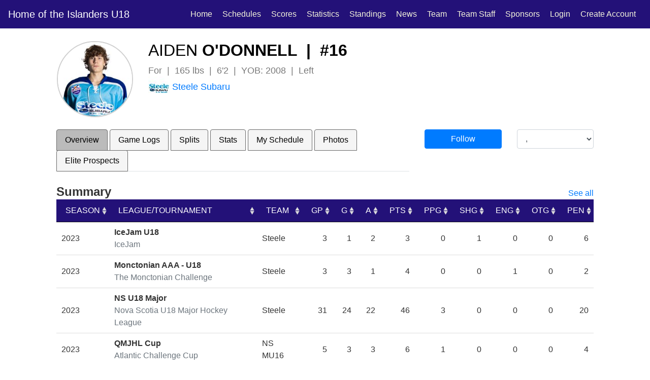

--- FILE ---
content_type: text/html; charset=UTF-8
request_url: https://islanders.nsu18mhl.ca/player_profile.php?player_team_id=1732&player_league_id=500216&id=970867
body_size: 6574
content:
<!doctype html><html lang="en"> <head><meta http-equiv="Content-Type" content="text/html; charset=gb18030"> <meta http-equiv="X-UA-Compatible" content="IE=edge"> <meta name="viewport" content="width=device-width, initial-scale=1, shrink-to-fit=no"> <meta name="author" content="RYNA Consulting"> <link href="https://www.dcan-nl.com/NLSHL/generic/images/hockey-puck.ico" rel="shortcut icon" type="image/x-icon" /> <meta content="Cape Breton West Islanders U18" name="description"><meta content="Cape Breton West Islanders U18" name="keywords"><meta content="Cape Breton West Islanders U18" property="og:title"><meta content="https://islanders.nsu18mhl.ca/" property="og:url"><meta name="viewport" content="width=device-width, initial-scale=1.0"> <title>Cape Breton West Islanders U18</title>  <link rel="stylesheet" href="https://stackpath.bootstrapcdn.com/bootstrap/4.4.1/css/bootstrap.min.css" integrity="sha384-Vkoo8x4CGsO3+Hhxv8T/Q5PaXtkKtu6ug5TOeNV6gBiFeWPGFN9MuhOf23Q9Ifjh" crossorigin="anonymous"> <link rel="stylesheet" href="https://cdn.jsdelivr.net/npm/bootstrap-icons@1.11.0/font/bootstrap-icons.css"> <meta name="theme-color" content="#563d7c"> <script src="https://code.jquery.com/jquery-3.5.1.min.js" integrity="sha256-9/aliU8dGd2tb6OSsuzixeV4y/faTqgFtohetphbbj0=" crossorigin="anonymous"></script> <script async custom-element="amp-ad" src="https://cdn.ampproject.org/v0/amp-ad-0.1.js"></script> <style> body {background-color: #FFFFFF;} a.bottomWhite:link {color:#999999;} a.bottomWhite:visited {color:#999999;} a.bottomWhite:hover {color:#999999;} .bd-placeholder-img { font-size: 1.125rem; text-anchor: middle; -webkit-user-select: none; -moz-user-select: none; -ms-user-select: none; user-select: none; } @media (min-width: 600px) { .container{max-width: 85%;} } .rcorners1 { border-radius: 25px; background: #73AD21; padding: 20px; width: 200px; height: 150px; } #rcorners2 { border-radius: 5px; border: 1px solid #DDDDDD; background: #FFFFFF; padding: 14px; margin: 0px;} .rcorners3 { border-radius: 5px; border: 1px solid #DDDDDD; background: #FFFFFF; padding: 0px; margin: 0px;} .rcorners4 { border-radius: 3px; background: #F5F5F5; border: 1.0px solid #DDDDDD; padding: 4px; } .basic_add_b_l {color:#000000;font-size: 1.2em;margin:0px;padding:0px;font-weight:bold;} .team-color-1 {background-color: #231178;} .team-color-2 {background-color: #D90F03;} .team-color-1-text {color: #231178;} .team-color-2-text {color: #D90F03;} .vcenter { display: inline-block; vertical-align: middle; float: none; } .vheight { height: 190px; } .navBarSemiTrans { background-color:rgba(200, 20, 20, 0.7); } .nav-link {color:#000000;} body {font: arial,helvetica,sans-serif;} </style>  <link href="https://www.dcan-nl.com/HockeySites/css/carousel.css" rel="stylesheet"> <script> function followPlayer(playerID) { t = 1; rnd = Math.random().toString(36).substring(7); var league_id_in_logs = "500216"; var assoc_id_in_logs = "86"; query="myPlayers_add.php?add_player=Y&t="+t+"&player_id_in=" + playerID + "&league_id_in=" + league_id_in_logs + "&assoc_id_in=" + assoc_id_in_logs + "&seed=" + rnd; query = query.replace(' ', '+'); $('#myPlayersDiv'+playerID).load(query, {t: t}, function() { }); } function unfollowPlayer(playerID) { t = 1; rnd = Math.random().toString(36).substring(7); var league_id_in_logs = "500216"; var assoc_id_in_logs = "86"; query="myPlayers_add.php?remove_player=Y&t="+t+"&player_id_in=" + playerID + "&league_id_in=" + league_id_in_logs + "&assoc_id_in=" + assoc_id_in_logs + "&seed=" + rnd; query = query.replace(' ', '+'); $('#myPlayersDiv'+playerID).load(query, {t: t}, function() { }); } function followTeam(teamID) { t = 1; rnd = Math.random().toString(36).substring(7); var league_id_in_logs = "500216"; var assoc_id_in_logs = "86"; query="myPlayers_add_team.php?add_team=Y&t="+t+"&team_id_in=" + teamID + "&league_id_in=" + league_id_in_logs + "&assoc_id_in=" + assoc_id_in_logs + "&seed=" + rnd; query = query.replace(' ', '+'); $('#myTeamsDiv'+teamID).load(query, {t: t}, function() { }); } function unfollowTeam(teamID) { t = 1; rnd = Math.random().toString(36).substring(7); var league_id_in_logs = "500216"; var assoc_id_in_logs = "86"; query="myPlayers_add_team.php?remove_team=Y&t="+t+"&team_id_in=" + teamID + "&league_id_in=" + league_id_in_logs + "&assoc_id_in=" + assoc_id_in_logs + "&seed=" + rnd; query = query.replace(' ', '+'); $('#myTeamsDiv'+teamID).load(query, {t: t}, function() { }); } function followLeague(leagueID) { t = 1; rnd = Math.random().toString(36).substring(7); var league_id_in_logs = "500216"; var assoc_id_in_logs = "86"; query="myPlayers_add_league.php?add_league=Y&t="+t+"&league_id_in=" + leagueID + "&assoc_id_in=" + assoc_id_in_logs + "&seed=" + rnd; query = query.replace(' ', '+'); $('#myLeaguesDiv'+leagueID).load(query, {t: t}, function() { }); } function unfollowLeague(leagueID) { t = 1; rnd = Math.random().toString(36).substring(7); var league_id_in_logs = "500216"; var assoc_id_in_logs = "86"; query="myPlayers_add_league.php?remove_league=Y&t="+t+"&league_id_in=" + leagueID + "&&assoc_id_in=" + assoc_id_in_logs + "&seed=" + rnd; query = query.replace(' ', '+'); $('#myLeaguesDiv'+leagueID).load(query, {t: t}, function() { }); } </script><div id="fb-root"></div><script>(function(d, s, id) { var js, fjs = d.getElementsByTagName(s)[0]; if (d.getElementById(id)) return; js = d.createElement(s); js.id = id; js.src = "//connect.facebook.net/en_US/sdk.js#xfbml=1&version=v2.5"; fjs.parentNode.insertBefore(js, fjs);
}(document, 'script', 'facebook-jssdk'));</script> </head> <body style="margin-bottom:0px;padding-bottom:0px;"> <header><style>.collapse.in {display: block;}
.nav-link {color:#f5f5dc !important;}</style> <nav class="navbar navbar-expand-xl navbar-dark fixed-top team-color-1"> <a class="navbar-brand" href="/index.php" title="Home">Home of the Islanders U18</a> <button class="navbar-toggler" type="button" data-toggle="collapse" data-target="#navbarCollapse" aria-controls="navbarCollapse" aria-expanded="false" aria-label="Toggle navigation"> <span class="navbar-toggler-icon"></span> </button> <div class="collapse navbar-collapse justify-content-stretch" id="navbarCollapse"> <ul class="navbar-nav ml-auto"> <li class="nav-item" style="color:#EEEEEE;"><a class="nav-link" href="/index.php" title="Home">Home</a></li> <li class="nav-item"><a class="nav-link" href="/schedule.php" title="Schedules">Schedules</a></li> <li class="nav-item"><a class="nav-link" href="/results.php" title="Scores">Scores <span class="sr-only">(current)</span></a></li> <li class="nav-item"><a class="nav-link" href="/stats.php" title="Statistics">Statistics <span class="sr-only">(current)</span></a></li> <li class="nav-item"><a class="nav-link" href="/standings.php" title="Standings">Standings</a></li> <li class="nav-item"><a class="nav-link" href="/news.php" title="News">News</a></li> <li class="nav-item"><a class="nav-link" href="/team_profile.php">Team</a></li> <li class="nav-item"><a class="nav-link" href="/executive.php">Team Staff</a></li> <li class="nav-item"><a class="nav-link" href="/show_sponsors.php">Sponsors</a></li> <li class="nav-item"><a href="/register.php" class="nav-link"><i class="fa fa-sign-in"></i> Login</a></li> <li class="nav-item"><a href="/register.php" class="nav-link"><i class="fa fa-pencil-square-o"></i> Create Account</a></li> </ul> </div> </nav></header>

 <div style="display:none;"></div><div style="display:none;"></div><div style="display:none;"></div><div style="display:none;"></div><script src="https://code.jquery.com/jquery-3.5.1.min.js" integrity="sha256-9/aliU8dGd2tb6OSsuzixeV4y/faTqgFtohetphbbj0=" crossorigin="anonymous"></script> <script src="https://cdn.datatables.net/1.11.3/js/jquery.dataTables.min.js"></script> <script src="https://cdn.datatables.net/fixedcolumns/4.0.0/js/dataTables.fixedColumns.min.js"></script><style>.leagueName {color:#A9A9A9;}</style><link href="https://www.dcan-nl.com/HockeySites/css/hype.css?1234567772101" rel="stylesheet" type="text/css" /><style>.rcorners1 { border-radius: 0px; background: #FFFFFF; padding: 10px;
}
.rcorners2 { border-radius: 0px; background: #FFFFFF;
}
.vertical-center { min-height: 100px; /* Fallback for browsers do NOT support vh unit */ display: flex; align-items: center;
}
th:first-child, td:first-child
{ position:sticky; left:0px;
}
td:first-child { background-color:#FFFFFF; }</style><link rel="stylesheet" type="text/css" href="https://cdn.datatables.net/1.11.3/css/jquery.dataTables.min.css"/><style>div.dataTables_wrapper { margin-bottom: 3em;
}</style><style>.headShotImageImg { border-radius: 100%; border: 2px solid #D0D0D0; display: flex; flex: 0 0 150px; height: 150px; justify-content: center; overflow: hidden; position: relative; width: 150px;
}
.headShotImageImg2 { border-radius: 100%; border: 2px solid #D0D0D0; display: flex; flex: 0 0 200px; height: 200px; justify-content: center; overflow: hidden; position: relative; width: 200px;
}
.headShotImageDiv { width:100%; text-align: center; justify-content: center;
}
@media (min-width: 1601px) {.jumboSpecs {height:px;padding-left:0px;padding-right:0px;margin-top:0px;padding-top:0px;margin-bottom:210px;}
.jumboMargin {margin-top:px;}.tn1{display:inline}.tn2{display:none}}
@media (max-width: 1600px) and (min-width: 1201px) {.jumboSpecs {height:px;padding-left:0px;padding-right:0px;margin-top:0px;padding-top:0px;margin-bottom:210px;}
.jumboMargin {margin-top:px;}.tn1{display:inline}.tn2{display:none}}
@media (max-width: 1200px) and (min-width: 901px) {.jumboSpecs {height:px;padding-left:0px;padding-right:0px;margin-top:0px;padding-top:0px;margin-bottom:210px;}
.jumboMargin {margin-top:px;}.tn1{display:none}.tn2{display:inline}}
@media (max-width: 900px) and (min-width: 751px) {.jumboSpecs {height:px;padding-left:0px;padding-right:0px;margin-top:0px;padding-top:0px;margin-bottom:210px;}
.jumboMargin {margin-top:px;}.tn1{display:none}.tn2{display:inline}}
@media (max-width: 750px) and (min-width: 601px) {.jumboSpecs {height:px;padding-left:0px;padding-right:0px;margin-top:0px;padding-top:0px;margin-bottom:210px;}
.jumboMargin {margin-top:px;}.tn1{display:none}.tn2{display:inline}}
@media (max-width: 600px) and (min-width: 451px) {.jumboSpecs {height:px;padding-left:0px;padding-right:0px;margin-top:0px;padding-top:0px;margin-bottom:210px;}
.jumboMargin {margin-top:px;}.tn1{display:none}.tn2{display:inline}}
@media (max-width: 450px) and (min-width: 301px) {.jumboSpecs {height:px;padding-left:0px;padding-right:0px;margin-top:0px;padding-top:0px;margin-bottom:210px;}
.jumboMargin {margin-top:px;}.tn1{display:none}.tn2{display:inline}}
@media (max-width: 300px) and (min-width: 1px) {.jumboSpecs {height:px;padding-left:0px;padding-right:0px;margin-top:0px;padding-top:0px;margin-bottom:210px;}
.jumboMargin {margin-top:px;}.tn1{display:none}.tn2{display:inline}}
table.dataTable tfoot th { text-align: right;
}
@media only screen and (max-width: 651px) { #bigScreen1 { display:none; } #smallScreen1 { display:inline; }
}
@media only screen and (min-width: 650px) { #bigScreen1 { display:inline;margin-top:0px;padding-top:0px; } #smallScreen1 { display:none; }
}</style><script>function gotoPlayer() { var playerJSON = document.getElementById("player-json"); var playerJSONText = playerJSON.options[playerJSON.selectedIndex].text; location.href="player_profile.php?a=2&id="+playerJSON.value+"&name="+playerJSONText+"&player_team_id=1732&player_league_id=500216";
}
function fullGo(season_in,x,y) { document.getElementById("statistics1").className = "nav-item"; document.getElementById("stats1").className = "nav-item"; document.getElementById("round1").className = "nav-item"; document.getElementById("regular1").className = "nav-item"; document.getElementById("schedule1").className = "nav-item"; document.getElementById("photos1").className = "nav-item"; document.getElementById("elite1").className = "nav-item"; document.getElementById(x).className = "nav-item active"; $("#div1").load("player_profile_table.php?elite_pros_id=876318&seasonStr=2023,2022,2021&team=1728&pos=For&type_in=S&table="+y+"&player=970867&stats=Y&assoc=86&league=500216&season="+season_in+"&endSeason=2024&startSeason=2009");
}
function fullStats(season_in) { document.getElementById("statistics1").className = "nav-item active"; document.getElementById("round1").className = "nav-item"; document.getElementById("regular1").className = "nav-item"; document.getElementById("schedule1").className = "nav-item"; document.getElementById("photos1").className = "nav-item"; $("#div1").load("player_profile_table.php?elite_pros_id=876318&seasonStr=2023,2022,2021&team=1728&pos=For&type_in=S&table=sa&player=970867&stats=Y&assoc=86&league=500216&season=2023&endSeason=2024&startSeason=2009");
}
function fullLogs(season_in) { document.getElementById("statistics1").className = "nav-item"; document.getElementById("round1").className = "nav-item active"; document.getElementById("regular1").className = "nav-item"; document.getElementById("schedule1").className = "nav-item"; document.getElementById("photos1").className = "nav-item"; $("#div1").load("player_profile_table.php?elite_pros_id=876318&seasonStr=2023,2022,2021&team=1728&pos=For&type_in=S&table=sa1&player=970867&stats=Y&assoc=86&league=500216&season="+season_in+"&endSeason=2024&startSeason=2009");
}
//window.onload = function() { document.getElementById("statistics").click(); };</script><style>.tr_stats {background-color:#39238e;}
.tdh_stats {text-align:left;color:#FFFFFF;font-weight:normal;background-color:#39238e;}
.nav-link {margin-right:4px;}
.nav-link-color {color:#000000 ! important;}
#myTabInner li button { border-color: #686868;border-bottom-color: #686868;background-color:#f5f5f5; }
#myTabInner li.active button {border-bottom-color: #686868;background-color:#BBBBBB; }
.cHref {cursor:pointer;}
@media only screen and (max-width: 600px) { #bigScreen { display:none; } #smallScreen { display:inline; }
}
@media only screen and (min-width: 600px) { #bigScreen { display:inline; } #smallScreen { display:none; }
}
#jumboHeader .p-heading h1 { color: #F8F8F8; font-size: 26px; padding: 10px 10px 10px 10px;
}
#jumboHeader .p-heading h1 a { color: #F8F8F8; text-decoration: none; text-transform: none;
}
#jumboHeader .p-heading h1 a:hover { text-decoration: none;
color: #F8F8F8;
}
#jumboHeader .p-content { padding: 0px 20px 20px 30px; font-family: Frutiger, Lato; font-size: 15px; line-height: 16px; text-align: none; color: #EAEAEA;
}</style><div class="container-fluid" style="background-color:#FFFFFF;padding:0px;margin:0px;margin-top:-16px;overflow-x:hidden;"> <div class="row" id="bigScreen1" style="margin-top:0px;padding:0px;"> <div class="container" style="margin-top:5px;"> <div class="row"> <div class="col-lg-2"> <div class="headShotImageDiv" style="margin-top:20px;"> <center> <img class="headShotImageImg" src="https://photos.rynahockey.ca/players/200x200/970867-0.jpg?2023-12-21" border=0> </div></div> <div class="col-lg-5"> <h2 style="padding-bottom:0px;margin-bottom:0px;color:#000000;text-transform: uppercase;margin-bottom:1px;margin-top:20px;"><span style="font-weight:normal;">Aiden</span> O'Donnell&nbsp;&nbsp;|&nbsp;&nbsp;#16 </h2> <h4 style="padding-bottom:0px;margin-bottom:0px;font-weight:normal;color:#787878">For&nbsp;&nbsp;|&nbsp;&nbsp;165 lbs&nbsp;&nbsp;|&nbsp;&nbsp;6'2&nbsp;&nbsp;|&nbsp;&nbsp;YOB: 2008&nbsp;&nbsp;|&nbsp;&nbsp;Left<br><a href="/team_profile.php?team_id=1732"><img src="https://photos.rynahockey.ca/42x42/logo_1732_42x42.jpg" border=0>&nbsp;<span class="tn1">Steele Subaru</span><span class="tn2">Steele</span></a></h4> </div> <div class="col-lg-5" style="margin-top:10px;"> </div> </div> </div> </center> </div> </div> </div> </div> <div class="row" id="smallScreen1"> <div class="col-lg-12" style="margin-bottom:0px;padding-top:10px;text-align:center;"><center> <img class="headShotImageImg2" src="https://photos.rynahockey.ca/players/200x200/970867-0.jpg?2023-12-21" border=0> <h4 style="padding-bottom:0px;margin-bottom:0px;font-weight:normal;color:#787878;text-align:center;margin-left:0px"><img src="https://photos.rynahockey.ca/42x42/logo_1732_42x42.jpg" border=0>&nbsp;#16, For&nbsp;&nbsp;Cole Harbour</h4> <h3 style="text-align:center;margin-top:0px;padding-bottom:0px;margin-bottom:0px;"><span style="font-weight:normal;">Aiden</span> O'Donnell </h3> <h4 style="padding-top:2px;margin-top:2px;padding-bottom:0px;margin-bottom:0px;font-weight:normal;color:#787878;text-align:center;margin-left:0px">H: 6'2, W: 165, Shot: Left, YOB: 2008</h4> </center> </div> </div></div><div class="container" style="background-color:#FFFFFF;overflow-x: hidden;"> <div class="row"> <div class="col-lg-8" id="bigScreen"> <div id="bigScreen"> <ul class="nav nav-tabs" id="myTabInner"> <li class="nav-item active" id="statistics1"><button class="nav-link nav-link-color" onClick="fullGo('2023','statistics1','s');" style="color:#000000 ! important;">Overview</button></li> <li class="nav-item" id="round1"><button class="nav-link nav-link-color" onClick="fullGo('2023','round1','sa1');">Game Logs</button></li> <li class="nav-item" id="regular1"><button class="nav-link nav-link-color" onClick="fullGo('2023','regular1','rr');">Splits</button></li> <li class="nav-item" id="stats1"><button class="nav-link nav-link-color" onClick="fullGo('2023','stats1','sa');">Stats</button></li> <li class="nav-item" id="schedule1"><button class="nav-link nav-link-color" onClick="fullGo('2023','schedule1','sa2');">My Schedule</button></li> <li class="nav-item" id="photos1"><button class="nav-link nav-link-color">Photos</button></li> <li class="nav-item" id="elite1"><button class="nav-link nav-link-color" onClick="fullGo('2023','elite1','el2');">Elite Prospects</button></li>  </ul> </div> </div> <div class="col-lg-2 col-md-2 col-sm-6" id="bigScreen"><a href="register.php" class="btn btn-primary btn" role="button" style="width:100%;">Follow</a></div> <div class="col-lg-2 col-md-2 col-sm-6" id="bigScreen"><select id="player-json" class="form-control" onChange="gotoPlayer();" style="margin-bottom:4px;width:100%;"><option value="0">, </option><option value="970788">Aucoin, Ryan</option><option value="970915">Benautio, Dylan</option><option value="973415">Bottomley, MJ</option><option value="973450">Carver , Calvin </option><option value="974852">Conlon, Liam</option><option value="983512">Dewulf, Callum</option><option value="970780">Evans, Jace</option><option value="973414">Gerard, Henrik</option><option value="973463">Henry, Ben</option><option value="974148">Hickey, Cameron</option><option value="970864">Jardine, Luke</option><option value="974854">Johnson, Justyce</option><option value="972924">Maccallum Stokes, Noah</option><option value="973452">MacLean, Phenwick</option><option value="970869">MacQueen, Ryder</option><option value="983276">Maidment, Luke</option><option value="973385">Makinen, Cooper</option><option value="970827">Makinen, Tucker</option><option value="973394">Munden, Chace</option><option value="973462">Normore, Ethan</option><option value="970866">O'Donnell, Owen</option><option value="970722">Paplinskie, Dylan</option><option value="973350">Rodgers, Cole</option><option value="970822">Singer, Jacob</option><option value="973368">Smith, Brendan</option><option value="973360">Sparkes, Owen</option><option value="970782">Stevens, Nolan</option><option value="970834">Stewart, Payson </option><option value="973369">Tremblay, Travis</option></select></div> </div><div class="row"> <div class="col-lg-12 col-lg-12 col-lg-6" id="smallScreen"> <div id="smallScreen"> <div class="max1280"> <div class="menu-wrap"> <div class="menu-items no-scrollbar" style="margin-top:0px;padding-top:0px;"> <a class="button-std nav button3" id="statistics1" href="Javascript:fullGo('2023','statistics1','s');"><font style="font-color:#000000">Overview</font></a> <a class="button-std nav button3" id="round1" href="Javascript:fullGo('2023','round1','sa1');"><font style="color:white">Game Logs</font></a> <a class="button-std nav button3" id="regular1" href="Javascript:fullGo('2023','regular1','rr');"><font style="color:white">Splits</font></a> <a class="button-std nav button3" id="regular1" href="Javascript:fullGo('2023','stats1','sa');"><font style="color:white">Stats</font></a> <a class="button-std nav button3" id="schedule1" href="Javascript:fullGo('2023','schedule1','sa2')"><font style="color:white">My Schedule</font></a> <a class="button-std nav button3" id="photos1"><font style="color:white">Photos</font></a> <a class="button-std nav button3" id="elite1" href="Javascript:fullGo('2023','elite1','el2');"><font style="color:white">Elite Prospects</font></a></li>  </div> </div> </div> </div> </div></div><div class="container-fluid" id="div1" style="background-color:#FFFFFF;">
        <div class="row">
        <div class="col-lg-12" style="padding-left:0px;padding-right:0px;">
            <table width="100%" style="margin-top:25px;">
                        <tr>
                            <td width="70%" valign=bottom><h3 style="padding:0px;margin:0px;">Summary</h3></td>
                            <td style="text-align:right;" valign=bottom><a href="Javascript:fullGo('2023','stats1','sa');">See all</a></td>
                        </tr>
            </table>
        </div>
    </div>
    <div class="row">
        <div class="col-lg-12" style="padding-left:0px;padding-right:0px;">
            <div class="rcorners1a" id="playerGameStats">
             <div class="table-responsive"><table id="statsInner" class="row-border hover order-column table-sm" width="100%"><thead><tr style="background-color:#231178;"><th style="text-align:left;color:#FFFFFF;font-weight:normal;background-color:#231178;">SEASON</th><th style="text-align:left;color:#FFFFFF;font-weight:normal;">LEAGUE/TOURNAMENT</th><th style="text-align:left;color:#FFFFFF;font-weight:normal;">TEAM</th><th style="text-align:right;color:#FFFFFF;font-weight:normal;">GP</th><th style="text-align:right;color:#FFFFFF;font-weight:normal;">G</th><th style="text-align:right;color:#FFFFFF;font-weight:normal;">A</th><th style="text-align:right;color:#FFFFFF;font-weight:normal;">PTS</th><th style="text-align:right;color:#FFFFFF;font-weight:normal;">PPG</th><th style="text-align:right;color:#FFFFFF;font-weight:normal;">SHG</th><th style="text-align:right;color:#FFFFFF;font-weight:normal;">ENG</th><th style="text-align:right;color:#FFFFFF;font-weight:normal;">OTG</th><th style="text-align:right;color:#FFFFFF;font-weight:normal;">PEN</th></tr></thead><tbody><tr><td style="text-align:left;">2023</td><td style="text-align:left;"><b>IceJam U18</b><br><span class="text-muted">IceJam</span></td><td style="text-align:left;">Steele</td><td style="text-align:right;">3</td><td style="text-align:right;">1</td><td style="text-align:right;">2</td><td style="text-align:right;">3</td><td style="text-align:right;">0</td><td style="text-align:right;">1</td><td style="text-align:right;">0</td><td style="text-align:right;">0</td><td style="text-align:right;">6</td></tr><tr><td style="text-align:left;">2023</td><td style="text-align:left;"><b>Monctonian AAA - U18</b><br><span class="text-muted">The Monctonian Challenge</span></td><td style="text-align:left;">Steele</td><td style="text-align:right;">3</td><td style="text-align:right;">3</td><td style="text-align:right;">1</td><td style="text-align:right;">4</td><td style="text-align:right;">0</td><td style="text-align:right;">0</td><td style="text-align:right;">1</td><td style="text-align:right;">0</td><td style="text-align:right;">2</td></tr><tr><td style="text-align:left;">2023</td><td style="text-align:left;"><b>NS U18 Major</b><br><span class="text-muted">Nova Scotia U18 Major Hockey League</span></td><td style="text-align:left;">Steele</td><td style="text-align:right;">31</td><td style="text-align:right;">24</td><td style="text-align:right;">22</td><td style="text-align:right;">46</td><td style="text-align:right;">3</td><td style="text-align:right;">0</td><td style="text-align:right;">0</td><td style="text-align:right;">0</td><td style="text-align:right;">20</td></tr><tr><td style="text-align:left;">2023</td><td style="text-align:left;"><b>QMJHL Cup</b><br><span class="text-muted">Atlantic Challenge Cup</span></td><td style="text-align:left;">NS MU16</td><td style="text-align:right;">5</td><td style="text-align:right;">3</td><td style="text-align:right;">3</td><td style="text-align:right;">6</td><td style="text-align:right;">1</td><td style="text-align:right;">0</td><td style="text-align:right;">0</td><td style="text-align:right;">0</td><td style="text-align:right;">4</td></tr><tr><td style="text-align:left;">2023</td><td style="text-align:left;"><b>U18 Atlantic Championships</b><br><span class="text-muted">Atlantic AAA Hockey</span></td><td style="text-align:left;">Steele</td><td style="text-align:right;">4</td><td style="text-align:right;">1</td><td style="text-align:right;">3</td><td style="text-align:right;">4</td><td style="text-align:right;">1</td><td style="text-align:right;">0</td><td style="text-align:right;">0</td><td style="text-align:right;">0</td><td style="text-align:right;">0</td></tr></tbody></table></div> <script> $(document).ready(function() { $('#statsInner').DataTable({ "scrollX": true, "scrollCollapse": true, "iDisplayLength": 100, "bLengthChange": false, "searching": false, "paging": false, "info": false, "order": []}); } ); </script>	            </div>
        </div>
    </div>
            <div class="row">
        <div class="col-lg-12" style="padding-left:0px;padding-right:0px;">
            <table width="100%" style="margin-top:0px;">
                        <tr>
                            <td width="70%" valign=bottom><h3 style="padding:0px;margin:0px;">Last 5 Games</h3></td>
                            <td style="text-align:right;" valign=bottom><a href="Javascript:fullGo('2023','round1','sa1');">See all</a></td>
                        </tr>
            </table>
        </div>
    </div>
    <div class="row">
        <div class="col-lg-12" style="padding-left:0px;padding-right:0px;">
            <div class="rcorners1a" id="playerGameStats">
            


					 <div class="table-responsive"><table id="logsInner" class="row-border hover order-column table-sm" width="100%"><thead><tr style="background-color:#231178;"><th style="text-align:left;color:#FFFFFF;font-weight:normal;background-color:#231178;">DATE</th><th style="text-align:left;color:#FFFFFF;font-weight:normal;">OPP</th><th style="text-align:right;color:#FFFFFF;font-weight:normal;">RESULT</th><th style="text-align:right;color:#FFFFFF;font-weight:normal;">G</th><th style="text-align:right;color:#FFFFFF;font-weight:normal;">A</th><th style="text-align:right;color:#FFFFFF;font-weight:normal;">PTS</th><th style="text-align:right;color:#FFFFFF;font-weight:normal;">PPG</th><th style="text-align:right;color:#FFFFFF;font-weight:normal;">SHG</th><th style="text-align:right;color:#FFFFFF;font-weight:normal;">ENG</th><th style="text-align:right;color:#FFFFFF;font-weight:normal;">OTG</th><th style="text-align:right;color:#FFFFFF;font-weight:normal;">PEN</th><th style="text-align:right;color:#FFFFFF;font-weight:normal;"></th><th style="text-align:right;color:#FFFFFF;font-weight:normal;"></th></tr></thead><tbody> <tr><td style="text-align:left;white-space: nowrap;"><div id="bigScreen1">Saturday, April 6th, 2024</div><div id="smallScreen1">2024-04-06</div></td><td style="text-align:left;white-space: nowrap;" valign=center> <b>vs</b> Flyers</td><td style="text-align:right;"><font color="green">W</font> <a href="game-summ.php?g=bdcb2fc0-f073-11ee-946d-fa163e727619">(4-1)</a></td><td style="text-align:right;">0</td><td style="text-align:right;">1</td><td style="text-align:right;">1</td><td style="text-align:right;">0</td><td style="text-align:right;">0</td><td style="text-align:right;">0</td><td style="text-align:right;">0</td><td style="text-align:right;">0</td><td style="text-align:right;">1661</td><td style="text-align:right;">2023</td></tr><tr><td style="text-align:left;white-space: nowrap;"><div id="bigScreen1">Friday, April 5th, 2024</div><div id="smallScreen1">2024-04-05</div></td><td style="text-align:left;vertical-align:center;white-space: nowrap;" valign=center> <b>@</b> Growlers</td><td style="text-align:right;"><font color="green">W</font> <a href="game-summ.php?g=bdcb10c0-f073-11ee-946d-fa163e727619">(4-2)</a></td><td style="text-align:right;">1</td><td style="text-align:right;">1</td><td style="text-align:right;">2</td><td style="text-align:right;">1</td><td style="text-align:right;">0</td><td style="text-align:right;">0</td><td style="text-align:right;">0</td><td style="text-align:right;">0</td><td style="text-align:right;">962</td><td style="text-align:right;">2023</td></tr><tr><td style="text-align:left;white-space: nowrap;"><div id="bigScreen1">Friday, April 5th, 2024</div><div id="smallScreen1">2024-04-05</div></td><td style="text-align:left;white-space: nowrap;" valign=center> <b>vs</b> Macs</td><td style="text-align:right;"><font color="red">L</font> <a href="game-summ.php?g=bdcb1f15-f073-11ee-946d-fa163e727619">(1-0)</a></td><td style="text-align:right;">0</td><td style="text-align:right;">0</td><td style="text-align:right;">0</td><td style="text-align:right;">0</td><td style="text-align:right;">0</td><td style="text-align:right;">0</td><td style="text-align:right;">0</td><td style="text-align:right;">0</td><td style="text-align:right;">1727</td><td style="text-align:right;">2023</td></tr><tr><td style="text-align:left;white-space: nowrap;"><div id="bigScreen1">Thursday, April 4th, 2024</div><div id="smallScreen1">2024-04-04</div></td><td style="text-align:left;vertical-align:center;white-space: nowrap;" valign=center> <b>@</b> Wild</td><td style="text-align:right;"><font color="green">W</font> <a href="game-summ.php?g=bdcb002b-f073-11ee-946d-fa163e727619">(2-1)</a></td><td style="text-align:right;">0</td><td style="text-align:right;">1</td><td style="text-align:right;">1</td><td style="text-align:right;">0</td><td style="text-align:right;">0</td><td style="text-align:right;">0</td><td style="text-align:right;">0</td><td style="text-align:right;">0</td><td style="text-align:right;">1712</td><td style="text-align:right;">2023</td></tr><tr><td style="text-align:left;white-space: nowrap;"><div id="bigScreen1">Sunday, March 31st, 2024</div><div id="smallScreen1">2024-03-31</div></td><td style="text-align:left;vertical-align:center;white-space: nowrap;" valign=center> <b>@</b> Macs</td><td style="text-align:right;"><font color="red">L</font> <a href="game-summ.php?g=1961db37-e606-11ee-946d-fa163e727619">(2-1)</a></td><td style="text-align:right;">1</td><td style="text-align:right;">0</td><td style="text-align:right;">1</td><td style="text-align:right;">0</td><td style="text-align:right;">0</td><td style="text-align:right;">0</td><td style="text-align:right;">0</td><td style="text-align:right;">0</td><td style="text-align:right;">1727</td><td style="text-align:right;">2023</td></tr></tbody></table></div> <script> $(document).ready(function() { $('#logsInner').DataTable({ "scrollX": true, "scrollCollapse": true, "iDisplayLength": 100, "bLengthChange": false, "searching": false, "paging": false, "info": false, "order": [], "columnDefs": [ { "targets": [ 11 ], "visible": false }, { "targets": [ 12 ], "visible": false } ] }); } ); </script>	            </div>
        </div>
    </div>
        <div class="row">
        <div class="col-lg-12" style="padding-left:0px;padding-right:0px;">
            <table width="100%" style="margin-top:0px;">
                        <tr>
                            <td width="70%" valign=bottom><h3 style="padding:0px;margin:0px;">Upcoming Games</h3></td>
                            <td style="text-align:right;" valign=bottom><a href="Javascript:fullGo('2023','schedule1','sa2');">See all</a></td>
                        </tr>
            </table>
        </div>
    </div>
    <div class="row">
        <div class="col-lg-12" style="padding-left:0px;padding-right:0px;">
            <div class="rcorners1a" id="playerGameStats">
             <div class="table-responsive"><table id="upcomingInner" class="row-border hover order-column table-sm" width="100%"><thead><tr style="background-color:#231178;"><th style="text-align:left;color:#FFFFFF;font-weight:normal;background-color:#231178;" width="30%"MY SCHEDULE</th><th style="text-align:left;color:#FFFFFF;font-weight:normal;">RINK</th><th style="text-align:left;color:#FFFFFF;font-weight:normal;" width="20%">DATE</th><th style="text-align:left;color:#FFFFFF;font-weight:normal;" width="10%">TIME</th></tr></thead><tbody><tr><td colspan=4 align=center><font class="text-danger">[No upcoming actvity]</font></td></tr></tbody></table></div> <script> $(document).ready(function() { $('#upcomingInner').DataTable({ "scrollX": true, "scrollCollapse": true, "iDisplayLength": 20, "searching": false, "bLengthChange": false, "order": [], "columnDefs": [ { "targets": [ 11 ], "visible": false }, { "targets": [ 12 ], "visible": false } ], "initComplete": function(){ $("#upcomingInner").show(); }, "language": { "emptyTable": "No results available for your selections" } }); } ); </script>	            </div>
        </div>
    </div>
</div>


    
    




<script src="https://cdn.jsdelivr.net/npm/popper.js@1.16.1/dist/umd/popper.min.js" integrity="sha384-9/reFTGAW83EW2RDu2S0VKaIzap3H66lZH81PoYlFhbGU+6BZp6G7niu735Sk7lN" crossorigin="anonymous"></script>    
<script src="https://stackpath.bootstrapcdn.com/bootstrap/4.4.1/js/bootstrap.min.js" integrity="sha384-wfSDF2E50Y2D1uUdj0O3uMBJnjuUD4Ih7YwaYd1iqfktj0Uod8GCExl3Og8ifwB6" crossorigin="anonymous"></script>
        <!-- Footer -->
        <footer>
            <div class="container-fluid">
            <div class="row">
                <div class="col-lg-12">
                    <p>Copyright &copy; RYNA Hockey 2026 - Site designed by <a href="http://www.rynaconsulting.ca" target=_new>RYNA Hockey</a></p>
                </div>
            </div>
            </div>
        </footer>

    </div>
    <!-- /.container -->

    <!-- jQuery -->
</body>

</html>










--- FILE ---
content_type: text/javascript; charset=utf-8
request_url: https://cdn.datatables.net/fixedcolumns/4.0.0/js/dataTables.fixedColumns.min.js
body_size: 1462
content:
/*!
 FixedColumns 4.0.0
 2019-2021 SpryMedia Ltd - datatables.net/license
*/
(function(){var b,v,w=function(){function f(a,c){var h=this;if(!v||!v.versionCheck||!v.versionCheck("1.10.0"))throw Error("StateRestore requires DataTables 1.10 or newer");a=new v.Api(a);this.classes=b.extend(!0,{},f.classes);this.c=b.extend(!0,{},f.defaults,c);void 0===c.left&&void 0!==this.c.leftColumns&&(this.c.left=this.c.leftColumns);void 0===c.right&&void 0!==this.c.rightColumns&&(this.c.right=this.c.rightColumns);this.s={barWidth:0,dt:a,rtl:"rtl"===b(a.table().node()).css("direction")};!0===
this.s.dt.settings()[0].oInit.scrollY&&(this.s.barWidth=this.s.dt.settings()[0].oBrowser.barWidth);c={"background-color":"white",bottom:"0px",display:"block",position:"absolute",width:this.s.barWidth+1+"px"};this.dom={leftBottomBlocker:b("<div>").css(c).css("left",0).addClass(this.classes.leftBottomBlocker),leftTopBlocker:b("<div>").css(c).css({left:0,top:0}).addClass(this.classes.leftTopBlocker),rightBottomBlocker:b("<div>").css(c).css("right",0).addClass(this.classes.rightBottomBlocker),rightTopBlocker:b("<div>").css(c).css({right:0,
top:0}).addClass(this.classes.rightTopBlocker)};if(this.s.dt.settings()[0]._bInitComplete)this._addStyles(),this._setKeyTableListener();else a.one("preInit.dt",function(){h._addStyles();h._setKeyTableListener()});a.settings()[0]._fixedColumns=this;return this}f.prototype.left=function(a){void 0!==a&&(this.c.left=a,this._addStyles());return this.c.left};f.prototype.right=function(a){void 0!==a&&(this.c.right=a,this._addStyles());return this.c.right};f.prototype._addStyles=function(){var a=null,c=this.s.dt.column(0).header(),
h=null;null!==c&&(c=b(c),h=c.outerHeight()+1,a=b(c.closest("div.dataTables_scroll")).css("position","relative"));var l=this.s.dt.column(0).footer(),e=null;null!==l&&(l=b(l),e=l.outerHeight(),null===a&&(a=b(l.closest("div.dataTables_scroll")).css("position","relative")));for(var d=this.s.dt.columns().data().toArray().length,k=0,q=b(this.s.dt.table().node()).children("tbody").children("tr"),r=0,m=0;m<d;m++){var g=this.s.dt.column(m);if(g.visible()){var t=b(g.header()),u=b(g.footer());if(m<this.c.left){b(this.s.dt.table().node()).addClass(this.classes.tableFixedLeft);
a.addClass(this.classes.tableFixedLeft);0!==m&&(g=this.s.dt.column(m-1),g.visible()&&(k+=b(g.nodes()[0]).outerWidth()));for(var n=0,p=q;n<p.length;n++)g=p[n],b(b(g).children()[m-r]).css(this._getCellCSS(!1,k,"left")).addClass(this.classes.fixedLeft);t.css(this._getCellCSS(!0,k,"left")).addClass(this.classes.fixedLeft);u.css(this._getCellCSS(!0,k,"left")).addClass(this.classes.fixedLeft)}else{n=0;for(p=q;n<p.length;n++)g=p[n],g=b(b(g).children()[m-r]),g.hasClass(this.classes.fixedLeft)&&g.css(this._clearCellCSS("left")).removeClass(this.classes.fixedLeft);
t.hasClass(this.classes.fixedLeft)&&t.css(this._clearCellCSS("left")).removeClass(this.classes.fixedLeft);u.hasClass(this.classes.fixedLeft)&&u.css(this._clearCellCSS("left")).removeClass(this.classes.fixedLeft)}}else r++}null===c||c.hasClass("index")||(this.s.rtl?(this.dom.leftTopBlocker.outerHeight(h),a.append(this.dom.leftTopBlocker)):(this.dom.rightTopBlocker.outerHeight(h),a.append(this.dom.rightTopBlocker)));null===l||l.hasClass("index")||(this.s.rtl?(this.dom.leftBottomBlocker.outerHeight(e),
a.append(this.dom.leftBottomBlocker)):(this.dom.rightBottomBlocker.outerHeight(e),a.append(this.dom.rightBottomBlocker)));r=k=0;for(m=d-1;0<=m;m--)if(g=this.s.dt.column(m),t=b(g.header()),u=b(g.footer()),g.visible())if(m>=d-this.c.right){b(this.s.dt.table().node()).addClass(this.classes.tableFixedRight);a.addClass(this.classes.tableFixedLeft);m!==d-1&&(g=this.s.dt.column(m+1),g.visible()&&(k+=b(g.nodes()[0]).outerWidth()));n=0;for(p=q;n<p.length;n++)g=p[n],b(b(g).children()[m+r]).css(this._getCellCSS(!1,
k,"right")).addClass(this.classes.fixedRight);t.css(this._getCellCSS(!0,k,"right")).addClass(this.classes.fixedRight);u.css(this._getCellCSS(!0,k,"right")).addClass(this.classes.fixedRight)}else{n=0;for(p=q;n<p.length;n++)g=p[n],g=b(b(g).children()[m+r]),g.hasClass(this.classes.fixedRight)&&g.css(this._clearCellCSS("right")).removeClass(this.classes.fixedRight);t.hasClass(this.classes.fixedRight)&&t.css(this._clearCellCSS("right")).removeClass(this.classes.fixedRight);u.hasClass(this.classes.fixedRight)&&
u.css(this._clearCellCSS("right")).removeClass(this.classes.fixedRight)}else r++;c&&(this.s.rtl?(this.dom.leftTopBlocker.outerHeight(h),a.append(this.dom.leftTopBlocker)):(this.dom.rightTopBlocker.outerHeight(h),a.append(this.dom.rightTopBlocker)));l&&(this.s.rtl?(this.dom.leftBottomBlocker.outerHeight(e),a.append(this.dom.leftBottomBlocker)):(this.dom.rightBottomBlocker.outerHeight(e),a.append(this.dom.rightBottomBlocker)))};f.prototype._getCellCSS=function(a,c,h){return"left"===h?this.s.rtl?{position:"sticky",
right:c+(a?this.s.barWidth:0)+"px"}:{left:c+"px",position:"sticky"}:this.s.rtl?{left:c+"px",position:"sticky"}:{position:"sticky",right:c+(a?this.s.barWidth:0)+"px"}};f.prototype._clearCellCSS=function(a){return"left"===a?this.s.rtl?{position:"",right:""}:{left:"",position:""}:this.s.rtl?{left:"",position:""}:{position:"",right:""}};f.prototype._setKeyTableListener=function(){var a=this;this.s.dt.on("key-focus",function(c,h,l){c=b(l.node()).offset();h=b(b(a.s.dt.table().node()).closest("div.dataTables_scrollBody"));
if(0<a.c.left){var e=b(a.s.dt.column(a.c.left-1).header()),d=e.offset(),k=e.outerWidth();c.left<d.left+k&&(e=h.scrollLeft(),h.scrollLeft(e-(d.left+k-c.left)))}0<a.c.right&&(e=a.s.dt.columns().data().toArray().length,l=b(l.node()).outerWidth(),d=b(a.s.dt.column(e-a.c.right).header()).offset(),c.left+l>d.left&&(e=h.scrollLeft(),h.scrollLeft(e-(d.left-(c.left+l)))))});this.s.dt.on("draw",function(){a._addStyles()});this.s.dt.on("column-reorder",function(){a._addStyles()});this.s.dt.on("column-visibility",
function(){a._addStyles()})};f.version="4.0.0";f.classes={fixedLeft:"dtfc-fixed-left",fixedRight:"dtfc-fixed-right",leftBottomBlocker:"dtfc-left-bottom-blocker",leftTopBlocker:"dtfc-left-top-blocker",rightBottomBlocker:"dtfc-right-bottom-blocker",rightTopBlocker:"dtfc-right-top-blocker",tableFixedLeft:"dtfc-has-left",tableFixedRight:"dtfc-has-right"};f.defaults={i18n:{button:"FixedColumns"},left:1,right:0};return f}();(function(f){"function"===typeof define&&define.amd?define(["jquery","datatables.net"],
function(a){return f(a,window,document)}):"object"===typeof exports?module.exports=function(a,c){a||(a=window);c&&c.fn.dataTable||(c=require("datatables.net")(a,c).$);return f(c,a,a.document)}:f(window.jQuery,window,document)})(function(f,a,c){function h(e,d){void 0===d&&(d=null);e=new l.Api(e);d=d?d:e.init().fixedColumns||l.defaults.fixedColumns;return new w(e,d)}b=f;v=b.fn.dataTable;var l=f.fn.dataTable;f.fn.dataTable.FixedColumns=w;f.fn.DataTable.FixedColumns=w;a=f.fn.dataTable.Api.register;a("fixedColumns()",
function(){return this});a("fixedColumns().left()",function(e){var d=this.context[0];return void 0!==e?(d._fixedColumns.left(e),this):d._fixedColumns.left()});a("fixedColumns().right()",function(e){var d=this.context[0];return void 0!==e?(d._fixedColumns.right(e),this):d._fixedColumns.right()});f.fn.dataTable.ext.buttons.fixedColumns={action:function(e,d,k,q){f(k).attr("active")?(f(k).removeAttr("active").removeClass("active"),d.fixedColumns().left(0),d.fixedColumns().right(0)):(f(k).attr("active",
!0).addClass("active"),d.fixedColumns().left(q.config.left),d.fixedColumns().right(q.config.right))},config:{left:1,right:0},init:function(e,d,k){void 0===e.settings()[0]._fixedColumns&&h(e.settings(),k);f(d).attr("active",!0).addClass("active");e.button(d).text(k.text||e.i18n("buttons.fixedColumns",e.settings()[0]._fixedColumns.c.i18n.button))},text:null};f(c).on("init.dt.dtfc",function(e,d){"dt"===e.namespace&&(d.oInit.fixedColumns||l.defaults.fixedColumns)&&(d._fixedColumns||h(d,null))})})})();
